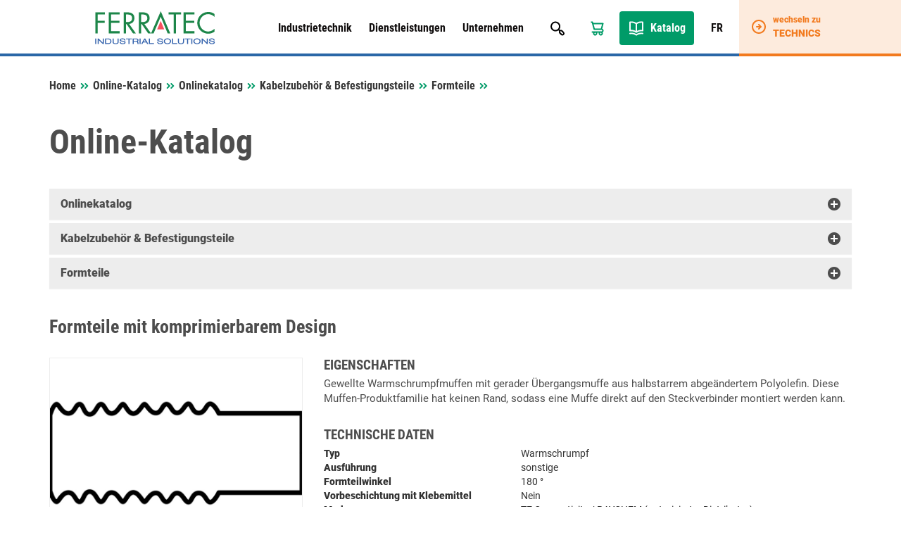

--- FILE ---
content_type: text/html; charset=UTF-8
request_url: https://www.ferratec-industrial-solutions.ch/de/online-katalog/kabelzubehoer-befestigungsteile/formteile/web-va5262-formteile-mit-komprimierbarem-design/
body_size: 13439
content:

<!doctype html>
<html lang="de-DE">
<head>
    <meta charset="UTF-8">
    <meta name="viewport" content="width=device-width, initial-scale=1, maximum-scale=1, user-scalable=no">
    <meta name='robots' content='index, follow, max-image-preview:large, max-snippet:-1, max-video-preview:-1, notranslate' />
<link rel="alternate" href="https://www.ferratec-industrial-solutions.ch/de/online-katalog/kabelzubehoer-befestigungsteile/formteile/web-va5262-formteile-mit-komprimierbarem-design/" hreflang="de" />
<link rel="alternate" href="https://www.ferratec-industrial-solutions.ch/fr/catalogue-en-ligne/attaches-et-accessoires-pour-cc3a2bles/formteile/web-va5262-formteile-mit-komprimierbarem-design/" hreflang="fr" />

	
	<link media="all" href="https://www.ferratec-industrial-solutions.ch/wp-content/cache/autoptimize/4/css/autoptimize_76a514b231cc1081978deb4f053effc9.css" rel="stylesheet"><link media="print" href="https://www.ferratec-industrial-solutions.ch/wp-content/cache/autoptimize/4/css/autoptimize_ef7246c133e2f4ccc2f183d09e490241.css" rel="stylesheet"><title>Formteile mit komprimierbarem Design - Online-Katalog - Ferratec Industrial Solutions</title>
	<link rel="canonical" href="https://www.ferratec-industrial-solutions.ch/de/online-katalog/kabelzubehoer-befestigungsteile/formteile/web-va5262-formteile-mit-komprimierbarem-design/" />
	<meta property="og:locale" content="de_DE" />
	<meta property="og:locale:alternate" content="fr_FR" />
	<meta property="og:type" content="article" />
	<meta property="og:title" content="Online-Katalog - Ferratec Industrial Solutions" />
	<meta property="og:url" content="https://www.ferratec-industrial-solutions.ch/de/online-katalog/" />
	<meta property="og:site_name" content="Ferratec Industrial Solutions" />
	<meta name="twitter:card" content="summary_large_image" />
	<script type="application/ld+json" class="yoast-schema-graph">{"@context":"https://schema.org","@graph":[{"@type":"WebPage","@id":"https://www.ferratec-industrial-solutions.ch/de/online-katalog/","url":"https://www.ferratec-industrial-solutions.ch/de/online-katalog/","name":"Online-Katalog - Ferratec Industrial Solutions","isPartOf":{"@id":"https://www.ferratec-industrial-solutions.ch/de/#website"},"datePublished":"2016-07-13T09:33:39+00:00","breadcrumb":{"@id":"https://www.ferratec-industrial-solutions.ch/de/online-katalog/#breadcrumb"},"inLanguage":"de","potentialAction":[{"@type":"ReadAction","target":["https://www.ferratec-industrial-solutions.ch/de/online-katalog/"]}]},{"@type":"BreadcrumbList","@id":"https://www.ferratec-industrial-solutions.ch/de/online-katalog/#breadcrumb","itemListElement":[{"@type":"ListItem","position":1,"name":"Startseite","item":"https://www.ferratec-industrial-solutions.ch/de/"},{"@type":"ListItem","position":2,"name":"Online-Katalog"}]},{"@type":"WebSite","@id":"https://www.ferratec-industrial-solutions.ch/de/#website","url":"https://www.ferratec-industrial-solutions.ch/de/","name":"Ferratec Industrial Solutions","description":"","publisher":{"@id":"https://www.ferratec-industrial-solutions.ch/de/#organization"},"potentialAction":[{"@type":"SearchAction","target":{"@type":"EntryPoint","urlTemplate":"https://www.ferratec-industrial-solutions.ch/de/?s={search_term_string}"},"query-input":{"@type":"PropertyValueSpecification","valueRequired":true,"valueName":"search_term_string"}}],"inLanguage":"de"},{"@type":"Organization","@id":"https://www.ferratec-industrial-solutions.ch/de/#organization","name":"Ferratec Industrial Solutions AG","url":"https://www.ferratec-industrial-solutions.ch/de/","logo":{"@type":"ImageObject","inLanguage":"de","@id":"https://www.ferratec-industrial-solutions.ch/de/#/schema/logo/image/","url":"https://ind.wordpress.ferratec.ch/wp-content/uploads/sites/4/2022/03/ferratec-industrial-solutions.jpg","contentUrl":"https://ind.wordpress.ferratec.ch/wp-content/uploads/sites/4/2022/03/ferratec-industrial-solutions.jpg","width":512,"height":512,"caption":"Ferratec Industrial Solutions AG"},"image":{"@id":"https://www.ferratec-industrial-solutions.ch/de/#/schema/logo/image/"}}]}</script>
	


<link rel="alternate" title="oEmbed (JSON)" type="application/json+oembed" href="https://www.ferratec-industrial-solutions.ch/wp-json/oembed/1.0/embed?url=https%3A%2F%2Fwww.ferratec-industrial-solutions.ch%2Fde%2Fonline-katalog%2F&#038;lang=de" />
<link rel="alternate" title="oEmbed (XML)" type="text/xml+oembed" href="https://www.ferratec-industrial-solutions.ch/wp-json/oembed/1.0/embed?url=https%3A%2F%2Fwww.ferratec-industrial-solutions.ch%2Fde%2Fonline-katalog%2F&#038;format=xml&#038;lang=de" />



















<script type="text/javascript" src="https://www.ferratec-industrial-solutions.ch/wp-includes/js/jquery/jquery.min.js?ver=1a7bdedf0beb1079189db56f1ef328a4" id="jquery-core-js"></script>




<script type="text/javascript" src="https://www.ferratec-industrial-solutions.ch/wp-content/cache/autoptimize/4/js/autoptimize_single_6bee1363f4777de1354fd1a27b9b3a7b.js?ver=6483dbfc0cb10ecf834a02e3a8c57c3d" id="ferratec-catalog-js-js"></script>


<script></script><link rel="https://api.w.org/" href="https://www.ferratec-industrial-solutions.ch/wp-json/" /><link rel="alternate" title="JSON" type="application/json" href="https://www.ferratec-industrial-solutions.ch/wp-json/wp/v2/pages/348" /><link rel="EditURI" type="application/rsd+xml" title="RSD" href="https://www.ferratec-industrial-solutions.ch/xmlrpc.php?rsd" />

<link rel='shortlink' href='https://www.ferratec-industrial-solutions.ch/?p=348' />
<link rel="icon" href="https://www.ferratec-industrial-solutions.ch/wp-content/uploads/sites/4/2021/12/cropped-cropped-faviconbase_512px-10-32x32.png" sizes="32x32" />
<link rel="icon" href="https://www.ferratec-industrial-solutions.ch/wp-content/uploads/sites/4/2021/12/cropped-cropped-faviconbase_512px-10-192x192.png" sizes="192x192" />
<link rel="apple-touch-icon" href="https://www.ferratec-industrial-solutions.ch/wp-content/uploads/sites/4/2021/12/cropped-cropped-faviconbase_512px-10-180x180.png" />
<meta name="msapplication-TileImage" content="https://www.ferratec-industrial-solutions.ch/wp-content/uploads/sites/4/2021/12/cropped-cropped-faviconbase_512px-10-270x270.png" />
<noscript><style> .wpb_animate_when_almost_visible { opacity: 1; }</style></noscript></head>
<body data-rsssl=1 class="wp-singular page-template page-template-page-online-catalog page-template-page-online-catalog-php page page-id-348 wp-theme-theme-base wp-child-theme-theme-industrial-solutions blue wpb-js-composer js-comp-ver-8.7.2 vc_responsive">
    <header>
        <div class="container">
            <div class="row">
                <div class="col-sm-12">
                    <div class="header-row">
                        <div class="logo-container">
                       	    <a href="/">
                                <img class="img-responsive logo" src="https://www.ferratec-industrial-solutions.ch/wp-content/themes/theme-industrial-solutions/resources/img/logo.svg" />
                            </a>
                        </div>
                        
                        <div class="navigation-container">
                            <div class="primary-navigation-container">
                                <ul id="menu-hauptnavigation-deutsch" class="primary-navigation"><li id="menu-item-25276" class="menu-item menu-item-type-post_type menu-item-object-page menu-item-has-children menu-item-25276"><a href="https://www.ferratec-industrial-solutions.ch/de/industrietechnik/">Industrietechnik</a>
<ul class="sub-menu">
	<li id="menu-item-25277" class="menu-item menu-item-type-post_type menu-item-object-page menu-item-25277"><a href="https://www.ferratec-industrial-solutions.ch/de/industrietechnik/aktuelles/">Aktuelles</a></li>
	<li id="menu-item-25465" class="menu-item menu-item-type-post_type menu-item-object-page menu-item-25465"><a href="https://www.ferratec-industrial-solutions.ch/de/industrietechnik/vertretungen/">Vertretungen</a></li>
	<li id="menu-item-25302" class="menu-item menu-item-type-post_type menu-item-object-page menu-item-25302"><a href="https://www.ferratec-industrial-solutions.ch/de/industrietechnik/produkte/">Produkte</a></li>
	<li id="menu-item-25303" class="menu-item menu-item-type-post_type menu-item-object-page menu-item-25303"><a href="https://www.ferratec-industrial-solutions.ch/de/industrietechnik/addedvalue/">Added Value</a></li>
	<li id="menu-item-25278" class="menu-item menu-item-type-post_type menu-item-object-page menu-item-25278"><a href="https://www.ferratec-industrial-solutions.ch/de/industrietechnik/branchen/">Branchen</a></li>
	<li id="menu-item-25279" class="menu-item menu-item-type-post_type menu-item-object-page menu-item-25279"><a href="https://www.ferratec-industrial-solutions.ch/de/industrietechnik/downloads/">Downloads</a></li>
</ul>
</li>
<li id="menu-item-25289" class="menu-item menu-item-type-post_type menu-item-object-page menu-item-has-children menu-item-25289"><a href="https://www.ferratec-industrial-solutions.ch/de/dienstleistungen/">Dienstleistungen</a>
<ul class="sub-menu">
	<li id="menu-item-25295" class="menu-item menu-item-type-post_type menu-item-object-page menu-item-25295"><a href="https://www.ferratec-industrial-solutions.ch/de/dienstleistungen/schrumpfschlauch-schneiden-beschriften/">Schrumpfschlauch schneiden / beschriften</a></li>
	<li id="menu-item-25291" class="menu-item menu-item-type-post_type menu-item-object-page menu-item-25291"><a href="https://www.ferratec-industrial-solutions.ch/de/dienstleistungen/design-in/">Design in</a></li>
	<li id="menu-item-25293" class="menu-item menu-item-type-post_type menu-item-object-page menu-item-25293"><a href="https://www.ferratec-industrial-solutions.ch/de/dienstleistungen/kabelkonfektion/">Kabelkonfektion</a></li>
	<li id="menu-item-25298" class="menu-item menu-item-type-post_type menu-item-object-page menu-item-25298"><a href="https://www.ferratec-industrial-solutions.ch/de/dienstleistungen/technische-beratung/">Technische Beratung</a></li>
	<li id="menu-item-25292" class="menu-item menu-item-type-post_type menu-item-object-page menu-item-25292"><a href="https://www.ferratec-industrial-solutions.ch/de/dienstleistungen/e-invoicing/">E-Invoicing</a></li>
	<li id="menu-item-26635" class="menu-item menu-item-type-custom menu-item-object-custom menu-item-26635"><a href="https://ferratec-digital-solutions.ch/">Industrie 4.0</a></li>
</ul>
</li>
<li id="menu-item-25280" class="menu-item menu-item-type-post_type menu-item-object-page menu-item-has-children menu-item-25280"><a href="https://www.ferratec-industrial-solutions.ch/de/unternehmen/">Unternehmen</a>
<ul class="sub-menu">
	<li id="menu-item-25284" class="menu-item menu-item-type-post_type menu-item-object-page menu-item-25284"><a href="https://www.ferratec-industrial-solutions.ch/de/unternehmen/ueber-ferratec-ag/">Über uns</a></li>
	<li id="menu-item-25285" class="menu-item menu-item-type-post_type menu-item-object-page menu-item-25285"><a href="https://www.ferratec-industrial-solutions.ch/de/unternehmen/zertifikate/">Zertifikate</a></li>
	<li id="menu-item-25281" class="menu-item menu-item-type-post_type menu-item-object-page menu-item-25281"><a href="https://www.ferratec-industrial-solutions.ch/de/unternehmen/management_verkauf/">Team</a></li>
	<li id="menu-item-25288" class="menu-item menu-item-type-post_type menu-item-object-page menu-item-25288"><a href="https://www.ferratec-industrial-solutions.ch/de/unternehmen/anfahrt/">Anfahrt</a></li>
	<li id="menu-item-25332" class="menu-item menu-item-type-post_type menu-item-object-page menu-item-25332"><a href="https://www.ferratec-industrial-solutions.ch/de/unternehmen/kontakt/">Kontakt</a></li>
	<li id="menu-item-25282" class="menu-item menu-item-type-post_type menu-item-object-page menu-item-25282"><a href="https://www.ferratec-industrial-solutions.ch/de/unternehmen/offene-stellen/">Offene Stellen</a></li>
	<li id="menu-item-25471" class="menu-item menu-item-type-post_type menu-item-object-page menu-item-25471"><a href="https://www.ferratec-industrial-solutions.ch/de/unternehmen/agb/">AGB</a></li>
	<li id="menu-item-25283" class="menu-item menu-item-type-post_type menu-item-object-page menu-item-25283"><a href="https://www.ferratec-industrial-solutions.ch/de/unternehmen/easttec/">Tochtergesellschaft EASTtec</a></li>
</ul>
</li>
</ul>                            
                                <div class="search-box-container">
                                    <div id="pmx_search_form_6976d141d2ab6" class="search-container">
        <form action="https://www.ferratec-industrial-solutions.ch/de/suchen/default/" method="get">
        <input type="text" name="q" value="" autocomplete="off" class="search-query-field" placeholder="Suchen nach ..." />
        <input type="submit" name="search" class="search-button" value="Suchen" />
    </form>
    <div class="search-autosuggest-container">
        <ul class="search-autosuggest-box">
        </ul>
    </div>
</div>

<script type="text/javascript">
    var pmx_search_form_6976d141d2ab6 = null;
    jQuery(document).ready(function () {
        pmx_search_form_6976d141d2ab6 = new PmxSearch(
            jQuery('#pmx_search_form_6976d141d2ab6 form'), 
            jQuery('#pmx_search_form_6976d141d2ab6 .search-query-field'), 
            jQuery('#pmx_search_form_6976d141d2ab6 .search-autosuggest-box'),
			2        );
        pmx_search_form_6976d141d2ab6.initialize();
    });
</script>                                </div>
                            </div>
                            
                            <ul class="meta-navigation">
                                <li class="search-button">
                                    <a href="javascript:void(0);"></a>
                                </li>
                                                                    <li class="cart-button">
                                        <a href="https://www.ferratec-industrial-solutions.ch/de/anfragekorb/"></a>
                                    </li>
                                                                <li class="catalog-button">
                                    <a href="/de/online-katalog/">
                                        Katalog                                    </a>
                                </li>
                                                                                                        <li class="language-switcher-button">
                                        <a href="https://www.ferratec-industrial-solutions.ch/fr/catalogue-en-ligne/attaches-et-accessoires-pour-cc3a2bles/formteile/web-va5262-formteile-mit-komprimierbarem-design/">
                                            FR                                        </a>
                                    </li>
                                                            </ul>
                            
                            <ul class="responsive-navigation">
                                <li class="responsive-navigation-button">
                                    <a href="javascript:void(0);"></a>
                                </li>
                            </ul>
                        </div>
                    </div>
                </div>
            </div>
        </div>
        <div class="desktop-company-switcher">
            <a href="https://www.ferratec-technics.ch/de/">
                <div class="dcs-container">
                    <div class="dcs-icon"></div>
                    <div class="dcs-text">
                        <div class="dcs-switch-to">wechseln zu</div>
                        <div class="dcs-title">Technics</div>
                    </div>
                </div>
            </a>
        </div>
    </header><article>
    <div class="container">   
        <div class="row">
            <div class="col-sm-12">
                <div class="breadcrumbs" xmlns:v="http://rdf.data-vocabulary.org/#">
                    <span class="breadcrumbs-title">Sie befinden sich hier:</span>
                    <nav class="pmx-breadcrumb"><ol><li class="pmx-breadcrumb-page "><a href="https://www.ferratec-industrial-solutions.ch/de/">Home</a></li><li class="pmx-breadcrumb-delimiter"></li><li class="pmx-breadcrumb-page "><a href="https://www.ferratec-industrial-solutions.ch/de/online-katalog/">Online-Katalog</a></li><li class="pmx-breadcrumb-delimiter"></li><li class="pmx-breadcrumb-page "><a href="https://www.ferratec-industrial-solutions.ch/de/online-katalog//">Onlinekatalog</a></li><li class="pmx-breadcrumb-delimiter"></li><li class="pmx-breadcrumb-page "><a href="https://www.ferratec-industrial-solutions.ch/de/online-katalog/kabelzubehoer-befestigungsteile/">Kabelzubehör & Befestigungsteile</a></li><li class="pmx-breadcrumb-delimiter"></li><li class="pmx-breadcrumb-page "><a href="https://www.ferratec-industrial-solutions.ch/de/online-katalog/kabelzubehoer-befestigungsteile/formteile/">Formteile</a></li><li class="pmx-breadcrumb-delimiter"></li><li class="pmx-breadcrumb-page pmx-breadcrumb-page-active"><span>Formteile mit komprimierbarem Design</span></li></ol></nav>                </div>
            </div>
        </div>     
        <div class="row">
            <div class="article-container">
                <div class="col-xs-12 col-sm-12 content-container">
                    <div class="content">
                        <h1>Online-Katalog</h1>
                        <div class="content-catalog">
                                <article>
        <div class="row">
            <div class="col-sm-12">
                <div class="panel-group" id="product-tree" role="tablist" aria-multiselectable="true">
                                                                                            <div class="panel panel-default selected">
                            <div class="panel-heading" role="tab" id="node-ROOT-header">
                                <h4 class="panel-title">
                                    <a role="button" class="collapse-arrow collapsed" data-toggle="collapse" data-parent="#accordion" href="https://www.ferratec-industrial-solutions.ch/de/online-katalog//" data-href="#node-ROOT" aria-expanded="true" aria-controls="collapseOne">
                                        Onlinekatalog                                    </a>
                                </h4>
                            </div>
                            <div id="node-ROOT" class="panel-collapse collapse " role="tabpanel" aria-labelledby="headingOne">
                                <div class="panel-body catalog-node">
                                                                                                                    <div class="product-overview">
                                            <a href="https://www.ferratec-industrial-solutions.ch/de/online-katalog/litzen-kabel/" class="catalog-node-link">
                                                <div class="product-image">
                                                                                                            <img src="https://www.ferratec-industrial-solutions.ch/wp-content/ferratec/cache/images/4/img-1655429404-a859791cb9ea9c9707d2806a7dcf3807.jpg" class="img-responsive" />
                                                                                                    </div>
                                                <span>Litzen & Kabel</span>
                                            </a>
                                        </div>
                                                                                                                    <div class="product-overview">
                                            <a href="https://www.ferratec-industrial-solutions.ch/de/online-katalog/kabelzubehoer-befestigungsteile/" class="catalog-node-link">
                                                <div class="product-image">
                                                                                                            <img src="https://www.ferratec-industrial-solutions.ch/wp-content/ferratec/cache/images/4/img-1643366853-29d6bbcf75b785e3014d3874e64587a8.jpg" class="img-responsive" />
                                                                                                    </div>
                                                <span>Kabelzubehör & Befestigungsteile</span>
                                            </a>
                                        </div>
                                                                                                                    <div class="product-overview">
                                            <a href="https://www.ferratec-industrial-solutions.ch/de/online-katalog/industrie-werkzeuge/" class="catalog-node-link">
                                                <div class="product-image">
                                                                                                            <img src="https://www.ferratec-industrial-solutions.ch/wp-content/ferratec/cache/images/4/img-1643366857-e6b652c184e8a048ce9b88a0f2e5c05c.jpg" class="img-responsive" />
                                                                                                    </div>
                                                <span>Industrie Werkzeuge</span>
                                            </a>
                                        </div>
                                                                                                                    <div class="product-overview">
                                            <a href="https://www.ferratec-industrial-solutions.ch/de/online-katalog/magnettechnik/" class="catalog-node-link">
                                                <div class="product-image">
                                                                                                            <img src="https://www.ferratec-industrial-solutions.ch/wp-content/ferratec/cache/images/4/img-1643366891-12c267ba96e3c46c7af0f0bdae7c4d70.jpg" class="img-responsive" />
                                                                                                    </div>
                                                <span>Magnettechnik</span>
                                            </a>
                                        </div>
                                                                                                                    <div class="product-overview">
                                            <a href="https://www.ferratec-industrial-solutions.ch/de/online-katalog/fluidtechnik-pneumatik/" class="catalog-node-link">
                                                <div class="product-image">
                                                                                                            <img src="https://www.ferratec-industrial-solutions.ch/wp-content/ferratec/cache/images/4/img-1643366885-f68c7d2eafb1917c3f62b7a3a541afb0.jpg" class="img-responsive" />
                                                                                                    </div>
                                                <span>Fluidtechnik - Pneumatik</span>
                                            </a>
                                        </div>
                                                                                                                    <div class="product-overview">
                                            <a href="https://www.ferratec-industrial-solutions.ch/de/online-katalog/industriebremsen/" class="catalog-node-link">
                                                <div class="product-image">
                                                                                                            <img src="https://www.ferratec-industrial-solutions.ch/wp-content/ferratec/cache/images/4/img-1643366902-21d0275ff7f051bc60f27b00b3f555b5.jpg" class="img-responsive" />
                                                                                                    </div>
                                                <span>Industriebremsen</span>
                                            </a>
                                        </div>
                                                                                                                                                            <div class="product-overview">
                                            <a href="https://www.ferratec-industrial-solutions.ch/de/online-katalog/verbindungstechnik/" class="catalog-node-link">
                                                <div class="product-image">
                                                                                                            <img src="https://www.ferratec-industrial-solutions.ch/wp-content/ferratec/cache/images/4/img-1643366862-6ebc7f4b08ceb11ca49757d96ac21265.jpg" class="img-responsive" />
                                                                                                    </div>
                                                <span>Verbindungstechnik</span>
                                            </a>
                                        </div>
                                                                                                                    <div class="product-overview">
                                            <a href="https://www.ferratec-industrial-solutions.ch/de/online-katalog/print-steckverbinder/" class="catalog-node-link">
                                                <div class="product-image">
                                                                                                            <img src="https://www.ferratec-industrial-solutions.ch/wp-content/ferratec/cache/images/4/img-1643366881-a5b176101019b483663ec54989b97396.jpg" class="img-responsive" />
                                                                                                    </div>
                                                <span>Print-Steckverbinder</span>
                                            </a>
                                        </div>
                                                                                                                    <div class="product-overview">
                                            <a href="https://www.ferratec-industrial-solutions.ch/de/online-katalog/printtransformatoren/" class="catalog-node-link">
                                                <div class="product-image">
                                                                                                            <img src="https://www.ferratec-industrial-solutions.ch/wp-content/ferratec/cache/images/4/img-1643366882-09d000290247ca93d52958f17cdd803c.jpg" class="img-responsive" />
                                                                                                    </div>
                                                <span>Printtransformatoren</span>
                                            </a>
                                        </div>
                                                                                                                    <div class="product-overview">
                                            <a href="https://www.ferratec-industrial-solutions.ch/de/online-katalog/geraetestecker-und-netzfilter/" class="catalog-node-link">
                                                <div class="product-image">
                                                                                                            <img src="https://www.ferratec-industrial-solutions.ch/wp-content/ferratec/cache/images/4/img-1643366869-c6b94a26286ccac0e0e563719bb3636b.jpg" class="img-responsive" />
                                                                                                    </div>
                                                <span>Gerätestecker und Netzfilter</span>
                                            </a>
                                        </div>
                                                                                                                                                            <div class="product-overview">
                                            <a href="https://www.ferratec-industrial-solutions.ch/de/online-katalog/tellerfedern-und-spannscheiben/" class="catalog-node-link">
                                                <div class="product-image">
                                                                                                            <img src="https://www.ferratec-industrial-solutions.ch/wp-content/ferratec/cache/images/4/img-1663983008-b3d438e0d481cd4b8441059772c97581.jpg" class="img-responsive" />
                                                                                                    </div>
                                                <span>Tellerfedern und Spannscheiben</span>
                                            </a>
                                        </div>
                                                                                                                    <div class="product-overview">
                                            <a href="https://www.ferratec-industrial-solutions.ch/de/online-katalog/lead-frames/" class="catalog-node-link">
                                                <div class="product-image">
                                                                                                            <img src="https://www.ferratec-industrial-solutions.ch/wp-content/ferratec/cache/images/4/img-1723685405-0ba52f663e53af97e5511cfe45bf1984.jpg" class="img-responsive" />
                                                                                                    </div>
                                                <span>Lead Frames</span>
                                            </a>
                                        </div>
                                                                                                                    <div class="product-overview">
                                            <a href="https://www.ferratec-industrial-solutions.ch/de/online-katalog/web-va5281-sale/" class="catalog-node-link">
                                                <div class="product-image">
                                                                                                            <img src="https://www.ferratec-industrial-solutions.ch/wp-content/ferratec/cache/images/4/img-1643366887-9d457e422cbd400ce0d8db8d77d8d371.jpg" class="img-responsive" />
                                                                                                    </div>
                                                <span>% SALE %</span>
                                            </a>
                                        </div>
                                                                                                                
                                                                        
                                                                    </div>
                            </div>
                        </div>
                                                                                            <div class="panel panel-default selected">
                            <div class="panel-heading" role="tab" id="node-fba24892-8896-11ea-5793-9e480eae335d-header">
                                <h4 class="panel-title">
                                    <a role="button" class="collapse-arrow collapsed" data-toggle="collapse" data-parent="#accordion" href="https://www.ferratec-industrial-solutions.ch/de/online-katalog/kabelzubehoer-befestigungsteile/" data-href="#node-fba24892-8896-11ea-5793-9e480eae335d" aria-expanded="true" aria-controls="collapseOne">
                                        Kabelzubehör & Befestigungsteile                                    </a>
                                </h4>
                            </div>
                            <div id="node-fba24892-8896-11ea-5793-9e480eae335d" class="panel-collapse collapse " role="tabpanel" aria-labelledby="headingOne">
                                <div class="panel-body catalog-node">
                                                                                                                    <div class="product-overview">
                                            <a href="https://www.ferratec-industrial-solutions.ch/de/online-katalog/kabelzubehoer-befestigungsteile/schrumpfschlaeuche/" class="catalog-node-link">
                                                <div class="product-image">
                                                                                                            <img src="https://www.ferratec-industrial-solutions.ch/wp-content/ferratec/cache/images/4/img-1643366853-29d6bbcf75b785e3014d3874e64587a8.jpg" class="img-responsive" />
                                                                                                    </div>
                                                <span>Schrumpfschläuche</span>
                                            </a>
                                        </div>
                                                                                                                    <div class="product-overview">
                                            <a href="https://www.ferratec-industrial-solutions.ch/de/online-katalog/kabelzubehoer-befestigungsteile/identifikationsmaterial/" class="catalog-node-link">
                                                <div class="product-image">
                                                                                                            <img src="https://www.ferratec-industrial-solutions.ch/wp-content/ferratec/cache/images/4/img-1643366888-d52d129249593d076d692ebe391aeece.jpg" class="img-responsive" />
                                                                                                    </div>
                                                <span>Identifikationsmaterial</span>
                                            </a>
                                        </div>
                                                                                                                    <div class="product-overview">
                                            <a href="https://www.ferratec-industrial-solutions.ch/de/online-katalog/kabelzubehoer-befestigungsteile/formteile/" class="catalog-node-link">
                                                <div class="product-image">
                                                                                                            <img src="https://www.ferratec-industrial-solutions.ch/wp-content/ferratec/cache/images/4/img-1668565804-717a268ab7479bed6c7a2cb5eda97673.jpg" class="img-responsive" />
                                                                                                    </div>
                                                <span>Formteile</span>
                                            </a>
                                        </div>
                                                                                                                    <div class="product-overview">
                                            <a href="https://www.ferratec-industrial-solutions.ch/de/online-katalog/kabelzubehoer-befestigungsteile/verbindungstechnik/" class="catalog-node-link">
                                                <div class="product-image">
                                                                                                            <img src="https://www.ferratec-industrial-solutions.ch/wp-content/ferratec/source/default_images/no_image.jpg" class="img-responsive" />
                                                                                                    </div>
                                                <span>Verbindungstechnik</span>
                                            </a>
                                        </div>
                                                                                                                                                            <div class="product-overview">
                                            <a href="https://www.ferratec-industrial-solutions.ch/de/online-katalog/kabelzubehoer-befestigungsteile/kabelschutzrohrabdichtungen-mauerdurchfuehrungen/" class="catalog-node-link">
                                                <div class="product-image">
                                                                                                            <img src="https://www.ferratec-industrial-solutions.ch/wp-content/ferratec/cache/images/4/img-1643366875-3ae2f7106c7f09896a433ad3d75e126a.jpg" class="img-responsive" />
                                                                                                    </div>
                                                <span>Kabelschutzrohrabdichtungen & Mauerdurchführungen</span>
                                            </a>
                                        </div>
                                                                                                                    <div class="product-overview">
                                            <a href="https://www.ferratec-industrial-solutions.ch/de/online-katalog/kabelzubehoer-befestigungsteile/verbindungen-fuer-die-energietechnik/" class="catalog-node-link">
                                                <div class="product-image">
                                                                                                            <img src="https://www.ferratec-industrial-solutions.ch/wp-content/ferratec/cache/images/4/img-1643366881-48f7004a38076c6ff68dc8e982ee60c6.jpg" class="img-responsive" />
                                                                                                    </div>
                                                <span>Verbindungen für die Energietechnik</span>
                                            </a>
                                        </div>
                                                                                                                    <div class="product-overview">
                                            <a href="https://www.ferratec-industrial-solutions.ch/de/online-katalog/kabelzubehoer-befestigungsteile/web-va0602-ssrk-kabelreparaturband/" class="catalog-node-link">
                                                <div class="product-image">
                                                                                                            <img src="https://www.ferratec-industrial-solutions.ch/wp-content/ferratec/cache/images/4/img-1643366892-6b9b2fab882369e7f7f64993584eb0b8.jpg" class="img-responsive" />
                                                                                                    </div>
                                                <span>SSRK Kabelreparaturband</span>
                                            </a>
                                        </div>
                                                                                                                                                        
                                                                        
                                                                    </div>
                            </div>
                        </div>
                                                                                            <div class="panel panel-default selected">
                            <div class="panel-heading" role="tab" id="node-4bc5e132-4202-11ec-848e-f469d6a3fb38-header">
                                <h4 class="panel-title">
                                    <a role="button" class="collapse-arrow collapsed" data-toggle="collapse" data-parent="#accordion" href="https://www.ferratec-industrial-solutions.ch/de/online-katalog/kabelzubehoer-befestigungsteile/formteile/" data-href="#node-4bc5e132-4202-11ec-848e-f469d6a3fb38" aria-expanded="true" aria-controls="collapseOne">
                                        Formteile                                    </a>
                                </h4>
                            </div>
                            <div id="node-4bc5e132-4202-11ec-848e-f469d6a3fb38" class="panel-collapse collapse " role="tabpanel" aria-labelledby="headingOne">
                                <div class="panel-body catalog-node">
                                                                                                                    <div class="product-overview">
                                            <a href="https://www.ferratec-industrial-solutions.ch/de/online-katalog/kabelzubehoer-befestigungsteile/formteile/web-va5254-formringe/" class="catalog-node-link">
                                                <div class="product-image">
                                                                                                            <img src="https://www.ferratec-industrial-solutions.ch/wp-content/ferratec/cache/images/4/img-1668565803-2f375fc837bd55477529337d63c64f30.jpg" class="img-responsive" />
                                                                                                    </div>
                                                <span>Formringe</span>
                                            </a>
                                        </div>
                                                                                                                    <div class="product-overview">
                                            <a href="https://www.ferratec-industrial-solutions.ch/de/online-katalog/kabelzubehoer-befestigungsteile/formteile/formteile-fuer-runde-steckergehaeuse-mit-lippe/" class="catalog-node-link">
                                                <div class="product-image">
                                                                                                            <img src="https://www.ferratec-industrial-solutions.ch/wp-content/ferratec/cache/images/4/img-1668565805-0836520f1c0ae13764649ba1c69fa776.jpg" class="img-responsive" />
                                                                                                    </div>
                                                <span>Formteile für runde Steckergehäuse mit Lippe</span>
                                            </a>
                                        </div>
                                                                                                                    <div class="product-overview">
                                            <a href="https://www.ferratec-industrial-solutions.ch/de/online-katalog/kabelzubehoer-befestigungsteile/formteile/formteile-fuer-runde-steckergehaeuse-ohne-lippe/" class="catalog-node-link">
                                                <div class="product-image">
                                                                                                            <img src="https://www.ferratec-industrial-solutions.ch/wp-content/ferratec/cache/images/4/img-1673577004-af90e94a3c406e89f418a79758dc1b05.jpg" class="img-responsive" />
                                                                                                    </div>
                                                <span>Formteile für runde Steckergehäuse ohne Lippe</span>
                                            </a>
                                        </div>
                                                                                                                    <div class="product-overview">
                                            <a href="https://www.ferratec-industrial-solutions.ch/de/online-katalog/kabelzubehoer-befestigungsteile/formteile/web-va5261-formteile-mit-emi-und-rfi-schutz/" class="catalog-node-link">
                                                <div class="product-image">
                                                                                                            <img src="https://www.ferratec-industrial-solutions.ch/wp-content/ferratec/cache/images/4/img-1687866404-6fb80f77ea22110f1a66aab232093143.jpg" class="img-responsive" />
                                                                                                    </div>
                                                <span>Formteile mit EMI- und RFI-Schutz</span>
                                            </a>
                                        </div>
                                                                                                                    <div class="product-overview">
                                            <a href="https://www.ferratec-industrial-solutions.ch/de/online-katalog/kabelzubehoer-befestigungsteile/formteile/web-va5262-formteile-mit-komprimierbarem-design/" class="catalog-node-link">
                                                <div class="product-image">
                                                                                                            <img src="https://www.ferratec-industrial-solutions.ch/wp-content/ferratec/cache/images/4/img-1673577005-aac91471d5161742da8823779a911494.jpg" class="img-responsive" />
                                                                                                    </div>
                                                <span>Formteile mit komprimierbarem Design</span>
                                            </a>
                                        </div>
                                                                                                                    <div class="product-overview">
                                            <a href="https://www.ferratec-industrial-solutions.ch/de/online-katalog/kabelzubehoer-befestigungsteile/formteile/web-va5263-formteile-fuer-d-sub/" class="catalog-node-link">
                                                <div class="product-image">
                                                                                                            <img src="https://www.ferratec-industrial-solutions.ch/wp-content/ferratec/cache/images/4/img-1687866403-0335babe966e6e9d9cca08832b954d80.jpg" class="img-responsive" />
                                                                                                    </div>
                                                <span>Formteile für D-Sub</span>
                                            </a>
                                        </div>
                                                                                                                    <div class="product-overview">
                                            <a href="https://www.ferratec-industrial-solutions.ch/de/online-katalog/kabelzubehoer-befestigungsteile/formteile/web-va5264-gehaeusedurchfuehrungen/" class="catalog-node-link">
                                                <div class="product-image">
                                                                                                            <img src="https://www.ferratec-industrial-solutions.ch/wp-content/ferratec/cache/images/4/img-1687866403-df7e009c941852385dc4257c7e415e8c.jpg" class="img-responsive" />
                                                                                                    </div>
                                                <span>Gehäusedurchführungen</span>
                                            </a>
                                        </div>
                                                                                                                    <div class="product-overview">
                                            <a href="https://www.ferratec-industrial-solutions.ch/de/online-katalog/kabelzubehoer-befestigungsteile/formteile/web-va5265-isolier-und-reparaturhuelsen/" class="catalog-node-link">
                                                <div class="product-image">
                                                                                                            <img src="https://www.ferratec-industrial-solutions.ch/wp-content/ferratec/cache/images/4/img-1668565803-88cfd6823d7a225dcd99c9da28aa8fc1.jpg" class="img-responsive" />
                                                                                                    </div>
                                                <span>Isolier- und Reparaturhülsen</span>
                                            </a>
                                        </div>
                                                                                                                    <div class="product-overview">
                                            <a href="https://www.ferratec-industrial-solutions.ch/de/online-katalog/kabelzubehoer-befestigungsteile/formteile/formteile-mit-abzweigung/" class="catalog-node-link">
                                                <div class="product-image">
                                                                                                            <img src="https://www.ferratec-industrial-solutions.ch/wp-content/ferratec/cache/images/4/img-1687866402-2f609ee4ccd3ebfd979fce871413df97.jpg" class="img-responsive" />
                                                                                                    </div>
                                                <span>Formteile mit Abzweigung</span>
                                            </a>
                                        </div>
                                                                        
                                                                        
                                                                    </div>
                            </div>
                        </div>
                                                            </div>
            </div>
        </div>
    </article>

<div class="product-detail">
    <div class="row">
        <div class="col-sm-12">
            <h2>
                Formteile mit komprimierbarem Design            </h2>
        </div>
    </div>
    <div class="row">
        <div class="col-sm-4">
            <div class="row product-images-container">
                                                        <div class="col-sm-12">
                        <div class="product-image-big">
                            <img src="https://www.ferratec-industrial-solutions.ch/wp-content/ferratec/cache/images/4/img-1673577005-aac91471d5161742da8823779a911494.jpg" />
                            <div class="product-image-360-turn-icon"></div>
                            <div class="zoom-button"></div>
                        </div>
                    </div>
                    <div class="product-images">
                                                                                <div class="col-xs-4">
                                                                    <img class="product-image active" src="https://www.ferratec-industrial-solutions.ch/wp-content/ferratec/cache/images/4/img-1673577005-aac91471d5161742da8823779a911494.jpg" data-large-src="https://www.ferratec-industrial-solutions.ch/wp-content/ferratec/cache/images/4/img-1673577005-aac91471d5161742da8823779a911494-large.jpg" />
                                                            </div>
                                            </div>
                            </div>
            <div class="row product-links-container">
                            </div>
        </div>
        <div class="col-sm-8">
            <h3>Eigenschaften</h3>
            <p>
                Gewellte Warmschrumpfmuffen mit gerader Übergangsmuffe aus halbstarrem abgeändertem Polyolefin. Diese Muffen-Produktfamilie hat keinen Rand, sodass eine Muffe direkt auf den Steckverbinder montiert werden kann.            </p>
            
                            <h3>Technische Daten</h3>
                                <dl class="dl-horizontal">
                                            <dt>Typ</dt>
                        <dd>
                                                            Warmschrumpf                                                     </dd>
                                            <dt>Ausführung</dt>
                        <dd>
                                                            sonstige                                                     </dd>
                                            <dt>Formteilwinkel</dt>
                        <dd>
                                                            180 °                                                    </dd>
                                            <dt>Vorbeschichtung mit Klebemittel</dt>
                        <dd>
                                                            Nein                                                     </dd>
                                            <dt>Marke</dt>
                        <dd>
                                                            TE Connectivity / RAYCHEM (autorisierter Distributor)                                                     </dd>
                                    </dl>
                    </div>
    </div>
            <div class="row">
            <div class="col-sm-12">
                <ul class="nav nav-tabs" role="tablist">
                                            <li role="presentation" class="active">
                            <a href="#articleTab" aria-controls="articleTab" role="tab" data-toggle="tab">Artikel</a>
                        </li>
                                                                            </ul>
                <div class="tab-content">
                                            <div role="tabpanel" class="tab-pane active" id="articleTab">
                            <form method="POST" class="product-request-form" data-catalog-uuid="4bc5e132-4202-11ec-848e-f469d6a3fb38">
                                <div class="table-responsive">
    <table class="table table-striped table-hover" width="100%">
        <thead>
            <tr>
                                    <th class="product-info-amount">Menge</th>
                                <th width="1%">Art.Nr.</th>
                                    <th width="1%">Bezeichnung</th>
                                                <th class="text-center" width="1%">Lager</th>
                                    <th width="1%">EAN</th>
                                                    <th>Innendurchmesser Finger vor Schrumpf</th>
                                <th width="1%">VE</th>
                <th>Einheit</th>
            </tr>
                    </thead>
        <tbody>
                                                                                                                                            <tr>
                                                            <td width="1%" class="product-amount product-info-amount"><input type="number" min="0" name="amount_d41d8cd98f00b204e9800998ecf8427e%2F202B251-13-0" data-supplier-pid="d41d8cd98f00b204e9800998ecf8427e/202B251-13-0" /></td>
                                                        <td>202B251-13-0</td>
                                                            <td>812019-000</td>
                                                                                    <td class="product-stock text-center">
                                                                    <span class="glyphicon glyphicon-remove" alt="Nicht an Lager"></span>
                                                            </td>
                                                            <td></td>
                                                                                                                                                                <td class="column-0 sortable-column" data-sortable-column-key="0" data-sortable-value="16.7">
                                                                                    16.7 mm                                                                            </td>
                                                                                        <td>
                                                                    1                                                            </td>
                            <td>
                                                                    Stk                                                            </td>
                        </tr>
                                                                                                                            <tr>
                                                            <td width="1%" class="product-amount product-info-amount"><input type="number" min="0" name="amount_d41d8cd98f00b204e9800998ecf8427e%2F202B574-3-0" data-supplier-pid="d41d8cd98f00b204e9800998ecf8427e/202B574-3-0" /></td>
                                                        <td>202B574-3-0</td>
                                                            <td>814757-000</td>
                                                                                    <td class="product-stock text-center">
                                                                    <span class="glyphicon glyphicon-remove" alt="Nicht an Lager"></span>
                                                            </td>
                                                            <td></td>
                                                                                                                                                                <td class="column-0 sortable-column" data-sortable-column-key="0" data-sortable-value="51.6">
                                                                                    51.6 mm                                                                            </td>
                                                                                        <td>
                                                                    5                                                            </td>
                            <td>
                                                                    Stk                                                            </td>
                        </tr>
                                                                                                                            <tr>
                                                            <td width="1%" class="product-amount product-info-amount"><input type="number" min="0" name="amount_d41d8cd98f00b204e9800998ecf8427e%2F202B596-3-0" data-supplier-pid="d41d8cd98f00b204e9800998ecf8427e/202B596-3-0" /></td>
                                                        <td>202B596-3-0</td>
                                                            <td>813007-000</td>
                                                                                    <td class="product-stock text-center">
                                                                    <span class="glyphicon glyphicon-remove" alt="Nicht an Lager"></span>
                                                            </td>
                                                            <td>7611971021425</td>
                                                                                                                                                                <td class="column-0 sortable-column" data-sortable-column-key="0" data-sortable-value="71.6">
                                                                                    71.6 mm                                                                            </td>
                                                                                        <td>
                                                                    1                                                            </td>
                            <td>
                                                                    Stk                                                            </td>
                        </tr>
                                                        </tbody>
    </table>
</div>
<div class="hidden">
    Der &laquo;812019-000&raquo; mit Artikel-Nummer &laquo;202B251-13-0&raquo; und EAN &laquo;&raquo; ist nicht verfügbar.<br>Der &laquo;814757-000&raquo; mit Artikel-Nummer &laquo;202B574-3-0&raquo; und EAN &laquo;&raquo; ist nicht verfügbar.<br>Der &laquo;813007-000&raquo; mit Artikel-Nummer &laquo;202B596-3-0&raquo; und EAN &laquo;7611971021425&raquo; ist nicht verfügbar.</div>
                                <div class="add-to-request-cart-container">
                                    <div class="row">
                                        <div class="col-sm-8">
                                            <div class="info added-to-request-cart-info hidden">
                                                Die ausgewählten Produkte wurden zum Anfragekorb hinzugefügt.                                                <a href="https://www.ferratec-industrial-solutions.ch/de/anfragekorb/">
                                                    Anfragekorb                                                </a>
                                            </div>
                                            
                                            <div class="info please-specify-amount-info hidden">
                                                Bitte geben Sie die gewünschte Menge ein, bevor Sie die Produkte zum Anfragekorb hinzufügen.                                            </div>
                                        </div>
                                        <div class="col-sm-4">
                                            <input type="submit" name="add-to-request-cart" value="Zum Anfragekorb hinzufügen" />
                                        </div>
                                    </div>
                                </div>
                            </form>
                        </div>
                                                                            </div>
            </div>
        </div>
        
    <div class="templates hidden">
        <div class="images-360-toolbar-template">
            <div class="images-360-toolbar">
                <ul>
                    <li><button class="images-360-button state icon-play"></button></li>
                    <li><button class="images-360-button prev icon-prev"></button></li>
                    <li><button class="images-360-button next icon-next"></button></li>
                    <li><button class="images-360-button zoom icon-zoom-in"></button></li>
                    <li><button class="images-360-button fullscreen icon-fullscreen"></button></li>
                </ul>
            </div>
        </div>
    </div>
    
    <div class="row">
        <div class="col-sm-12">
            <div class="hint-text">Änderungen vorbehalten</div>
        </div>
    </div>
    
    <script type="text/javascript">
        var spriteSpin = null;
        jQuery(document).ready(function () {
            if (FerratecRequestCart.isActive) {
                jQuery('.product-image').click(function () {
                    var parent = jQuery(this).parents('.product-images-container');

                    let src =  jQuery(this).attr('src');
                    if (jQuery(this).hasClass('product-image-360')) {
                        src = jQuery(this).find('.product-image-360-background').attr('src');
                        parent.find('.product-image-big').addClass('product-image-360-big');
                    } else {
                        parent.find('.product-image-big').removeClass('product-image-360-big');
                    }
                    
                    parent.find('.product-image-big img').attr('src', src);
                    parent.find('.product-image.active').removeClass('active');
                    jQuery(this).addClass('active');
                });

                jQuery('.product-image-big').click(function () {
                    var parent = jQuery(this).parents('.product-images-container');
                    
                    var largeUrl = parent.find('.product-image.active').data('large-src');
                    
                    var blocker = ferratecShowBlocker();
                    var loaderContainer = ferratecShowLoader(blocker);

                    if (jQuery('.product-image-big').hasClass('product-image-360-big')) {
                        let modalWindow = ferratecShowModal(blocker, false, '<div class="spritespin" id="spritespin"></div>', true, false);
                        modalWindow.addClass('modal-no-padding');
                        
                        spriteSpin = SpriteSpin.create({
                            target: '#spritespin',
                            source: JSON.parse(decodeURIComponent(jQuery('.product-image.active').data('source'))),

                            width: 600,
                            height: 600,
                            responsive: true,

                            animate: true,
                            frameTime: 250,
                            
                            plugins: [
                                '360',
                                'drag',
                                {
                                    name: 'zoom',
                                    options: {
                                        source: JSON.parse(decodeURIComponent(jQuery('.product-image.active').data('source-large'))),
                                        wheel: false,
                                        click: true,
                                        pinFrame: true
                                    }
                                }
                            ],

                            onFrame: function (e, a) {
                                let state = SpriteSpin.getPluginState(a, 'zoom');
                                
                                if (state.active) {
                                    jQuery('.images-360-button.zoom').removeClass('icon-zoom-in').addClass('icon-zoom-out');
                                } else {
                                    jQuery('.images-360-button.zoom').removeClass('icon-zoom-out').addClass('icon-zoom-in');
                                }

                                if (a.animate && jQuery('.images-360-button.state').hasClass('icon-play')) {
                                    jQuery('.images-360-button.state').removeClass('icon-play').addClass('icon-pause');
                                } else if (!a.animate && jQuery('.images-360-button.state').hasClass('icon-pause')) {
                                    jQuery('.images-360-button.state').removeClass('icon-pause').addClass('icon-play');
                                }
                            }
                        });

                        ferratecModalWindowAutoResizing(modalWindow, '.spritespin');
                        ferratecModalWindowAutoPositioning(modalWindow);

                        let toolbar = jQuery(jQuery('.templates .images-360-toolbar-template').html());
                        modalWindow.find('#spritespin').append(toolbar);

                        toolbar.on('mousedown touchstart', '.images-360-button', function (ev) {
                            if (jQuery(this).hasClass('state')) {
                                if (jQuery(this).hasClass('icon-pause')) {
                                    jQuery(this).removeClass('icon-pause').addClass('icon-play');
                                    spriteSpin.stopAnimation();
                                } else {
                                    jQuery(this).removeClass('icon-play').addClass('icon-pause');
                                    spriteSpin.startAnimation();
                                }
                            } else if (jQuery(this).hasClass('prev')) {
                                spriteSpin.prevFrame();
                            } else if (jQuery(this).hasClass('next')) {
                                spriteSpin.nextFrame();
                            } else if (jQuery(this).hasClass('zoom')) {
                                if (jQuery(this).hasClass('icon-zoom-in')) {
                                    spriteSpin.toggleZoom();
                                } else {
                                    spriteSpin.toggleZoom();
                                }
                            } else if (jQuery(this).hasClass('fullscreen')) {
                                if (jQuery(this).hasClass('icon-fullscreen')) {
                                    jQuery(this).removeClass('icon-fullscreen').addClass('icon-close');
                                    spriteSpin.requestFullscreen();
                                } else {
                                    jQuery(this).removeClass('icon-close').addClass('icon-fullscreen');
                                    spriteSpin.exitFullscreen();
                                }
                            }
                                
                            ev.stopPropagation();
                            ev.preventDefault();
                        });

                    } else {
                        var loadingImage = jQuery('<img />').attr('src', largeUrl).addClass('hidden').appendTo(blocker);
    
                        loadingImage.imagesLoaded().done(function () {
                            var modalWindow = ferratecShowModal(blocker, false, '<img id="product-image-large" src="' + largeUrl + '" />', true, false);
                            modalWindow.css('visibility', 'hidden');
                            
                            modalWindow.find('#product-image-large').imagesLoaded().done(function () {
                                ferratecModalWindowAutoResizing(modalWindow, '#product-image-large');
                                ferratecModalWindowAutoPositioning(modalWindow);
    
                                modalWindow.css('visibility', 'visible');
    
                                loaderContainer.remove();
                            });
                        });
                    }
                });
            	
            	jQuery('.product-request-form').submit(function (ev) {
            		ev.preventDefault();
            		
            		var requestForm = jQuery(this);
            		var moreThanZero = false;
            		jQuery(this).find('input').each(function () {
            			var value = parseFloat(jQuery(this).val());
            			if (isNaN(value)) {
            				return;
            			}

                        if (value == 0) {
                            jQuery(this).val('');
                            return;
                        }

                        moreThanZero = true;
            			FerratecRequestCart.addProduct(
            				requestForm.data('catalog-uuid'),
            				jQuery(this).data('supplier-pid'),
            				value
            			);

                        jQuery(this).val('');
            		});

                    if (moreThanZero) {
                    	jQuery(this).find('.added-to-request-cart-info').removeClass('hidden');
                    	jQuery(this).find('.please-specify-amount-info').addClass('hidden');
                    } else {
                        jQuery(this).find('.added-to-request-cart-info').addClass('hidden');
                    	jQuery(this).find('.please-specify-amount-info').removeClass('hidden');
                    }
                    
            	});

            	jQuery(document).on('mousedown', '.spritespin-canvas', function () {
            	    jQuery(this).css('cursor', 'grabbing'); 
            	}).on('mouseup mouseout', '.spritespin-canvas', function () {
            	    jQuery(this).css('cursor', 'grab');
            	});
            }
        });
    </script>
</div>
                        </div>
                        <script type="text/javascript">
    if (typeof(history.pushState) !== "undefined") {
    	function ferratecCatalogLoadNode(requestedUrl, addToHistory)
    	{
            if (addToHistory == undefined) {
                addToHistory = true;
            }
			
    		jQuery('#ferratec-loader').removeClass('hidden');
    		
    		jQuery.get(requestedUrl, function (response) {
    		    let title = response.match(/<title\>(.*?)<\/title\>/);
                if (title != null && title.length > 1) {;
                    jQuery('title').text(title[1]);
                }

                // Fix the header links
                jQuery('link[rel="alternate"]').each(function () {
                    if (jQuery(this).attr('hreflang') != undefined) {
                        var regex = RegExp('<link rel="alternate" href\=\"(.[^\"]*)\" hreflang="' + jQuery(this).attr('hreflang') + '" \/>', 'g');
                        var parts = regex.exec(response);
                        var href = parts[1]; 
                        
                        jQuery(this).attr('href', href);
                    }
                });

                // Fix the language switcher
                jQuery('.language-switcher-button a').each(function () {
                    var href = jQuery(response).find('.language-switcher-button a').attr('href');
                    jQuery(this).attr('href', href);
                });
                
    			jQuery('.content-catalog').replaceWith(jQuery(response).find('.content-catalog'));
                jQuery('.pmx-breadcrumb').replaceWith(jQuery(response).find('.pmx-breadcrumb'));
                ferratecReplaceTargets();

    			if (addToHistory) {
    			    history.pushState('ferratec-catalog-request', null, requestedUrl);
    			}

    			jQuery('.content-catalog img').waitForImages(function () {
    	            ferratecCatalogScrollToActiveNode();
    	        });
    			
    			jQuery('#ferratec-loader').addClass('hidden');

    	        if (jQuery('.sortable-row').length > 0) {
    			    ferratecSortTable(jQuery('.sortable-row .sortable-column.column-0'), 'ASC');
    	        }
    		});
    	}

        function ferratecReplaceTargets()
        {
            jQuery('#product-tree .panel-title a').each(function () {
                jQuery(this).attr('href', jQuery(this).data('href'));
            });
        }

        function ferratecCatalogScrollToActiveNode()
        {
            var targetNode = jQuery('.category-selection-active, .product-detail').last();

            if (targetNode.length == 0) {
                return;
            }
            
            var topEdge = targetNode.offset().top;
            var height = targetNode.outerHeight();
            var browserHeight = jQuery(window).height();

            if (height > browserHeight) {
                var bestTopPosition = topEdge - 50;
            } else {
                var bestTopMargin = (browserHeight - height) / 2;
                var bestTopPosition = topEdge - bestTopMargin;
            }

            jQuery(document).scrollTop(bestTopPosition);
        }

        function ferratecNatSort(valueA, valueB)
        {
            let notEmpty = function (v) {
                return v !== ''; 
            };
            
            let convert = function (v, i) {
                return jQuery.isNumeric(v) ? parseInt(v) : v; 
            };
            
            let charsA = jQuery.map(valueA.split(/(\d+)/).filter(notEmpty), convert);
            let charsB = jQuery.map(valueB.split(/(\d+)/).filter(notEmpty), convert);
            let lengthA = charsA.length;
            let lengthB = charsB.length;
            let max = Math.max(lengthA, lengthB)
            
            for (let ind = 0; ind < max; ind++) {
                if (ind >= lengthA) { 
                    return -1;
                }
              
                if (ind >= lengthB) { 
                    return 1; 
                }

                let typeA = typeof(charsA[ind]);
                let typeB = typeof(charsB[ind]);
              
                if (typeA == typeB) {
                    if (charsA[ind] != charsB[ind]) {
                        if (typeA == 'string') {
                            return charsA[ind].localeCompare(charsB[ind]);
                        } else {
                            return charsA[ind] - charsB[ind];
                        }
                    }
                } else {
                    let r = charsA[ind].toString().localeCompare(charsB[ind].toString());
                    
                    return (r != 0) ? r : typeA.localeCompare(typeB);
                }
            }
            
            return 0;
        }

        function ferratecSortTable(sortColumn, sortDirection)
        {
            let columns = [];
            let table = sortColumn.parents('table');
            let sortableRow = table.find('.sortable-row');
            let sortableColumns = sortableRow.find('.sortable-column');

            for (let col = 0; col < sortableColumns.length; col++) {
                column = sortableColumns.eq(col);

                if (column.data('sortable-column-key') == sortColumn.data('sortable-column-key')) {
                    columns.unshift('column-' + column.data('sortable-column-key'));
                } else if (column.data('sortable-column-key') < 4) {
                    columns.push('column-' + column.data('sortable-column-key'));
                }
            }

            let rows = table.find('tbody tr');

            rows.each(function () {
                let sortValue = '';

                for (let col = 0; col < columns.length; col++) {
                    columnClass = columns[col];
                    val = jQuery(this).find('td.' + columnClass).data('sortable-value');

                    if (sortValue != '') {
                        sortValue += '_';
                    }
                    
                    sortValue += '' + val;
                }

                jQuery(this).data('sortable-value', sortValue);
            });

            rows.sort(function (rowA, rowB) {
                let sortValueA = jQuery(rowA).data('sortable-value');
                let sortValueB = jQuery(rowB).data('sortable-value');
                
                let result = ferratecNatSort(sortValueA, sortValueB);

                if (sortDirection == 'DESC') {
                    result = (result * -1);
                }

                return result;
            });

            let tbody = table.find('tbody');
            jQuery.each(rows, function (index, row)  {
                tbody.append(row);
            });

            sortableRow.find('.active').removeClass('active');
            sortColumn.addClass('active');
            sortColumn.find('.sortable-direction[data-direction="' + sortDirection + '"]').addClass('active');
        }
    	
    	jQuery(window).on("popstate", function(ev) {
    		if (ev.originalEvent.state == 'ferratec-catalog-request' || location.href == 'https://www.ferratec-industrial-solutions.ch/de/online-katalog/') {
    			ferratecCatalogLoadNode(location.href, false);
    		}
        });
    	
    	jQuery('body').on('click', '.catalog-node-link', function (ev) {
    		ev.preventDefault();
    		
    		ferratecCatalogLoadNode(jQuery(this).attr('href'));
			
			try {
				name = '';
				first = true;
				jQuery('#product-tree .panel-title a').each(function () {
					if (first) {
						first = false;
					} else {
						if (name != '') {
							name = name + ' > ';
						}
						name = name + jQuery(this).text().trim();
					}
				});
				
				if (name != '') {
					name = name + ' > ';
				}
				name = name + jQuery(this).find('span').text();
				
				_paq.push(['trackContentImpression', name, 'view', jQuery(this).attr('href')]);
			} catch (e) {
				// do nothing
			}
    	});

        jQuery('body').on('click', '.sortable-row .sortable-column .sortable-direction', function () {
            let direction = jQuery(this).data('direction');

            ferratecSortTable(jQuery(this).parents('td'), direction); 
        });

        ferratecReplaceTargets();

        if (jQuery('.sortable-row').length > 0) {
		    ferratecSortTable(jQuery('.sortable-row .sortable-column.column-0'), 'ASC');
        }
    }
</script>
                    </div>
                </div>
            </div>
        </div>
    </div>
</article>



    <footer>
        <div class="footer-container">
            <div class="container hidden-print">
                <div class="footer-box">
                    <div class="row footer-row equal-height-box">
                        <div class="col-xs-12 col-sm-6 col-md-3">
                            <div class="widget_text vertical-line-none"><h2 class="invisible">Adresse</h2><div class="textwidget custom-html-widget"><h2>Ferratec Industrial Solutions AG</h2>
<p>
	Grossmattstrasse 19<br />
	8964 Rudolfstetten<br />
	Telefon +41 56 649 21 21<br />
	Fax +41 56 649 21 41<br />
	<a href="mailto:info@ferratec.ch">info@ferratec.ch</a>
</p></div></div>                        </div>
                        <div class="col-xs-12 col-sm-6 col-md-3">
                            <div class="widget_text vertical-line-none"><h2 class="invisible">Öffnungszeiten</h2><div class="textwidget custom-html-widget"><h3>
	Öffnungszeiten
</h3>
<p>
	Montag bis Freitag<br />
	07:30 Uhr &ndash; 12:00 Uhr<br />
	13:00 Uhr &ndash; 17:00 Uhr
</p></div></div>                        </div>
                        <div class="col-xs-12 col-sm-6 col-md-3">
                                                    </div>
                        <div class="col-xs-12 col-sm-6 col-md-3">
                            <div class="vertical-line-none"><h2 class="invisible">Unternehmen</h2>			<div class="textwidget"><h3>Unternehmen</h3>
<ul>
<li><a href="https://www.ferratec-industrial-solutions.ch/de/unternehmen/anfahrt/">Anfahrt</a></li>
<li><a href="https://www.ferratec-industrial-solutions.ch/de/kontakt/">Kontakt</a></li>
<li><a href="https://www.ferratec-industrial-solutions.ch/de/unternehmen/offene-stellen/">Offene Stellen</a></li>
<li><a href="https://www.ferratec-industrial-solutions.ch/de/unternehmen/agb/">AGB</a></li>
<li><a href="https://www.ferratec-industrial-solutions.ch/de/impressum/">Impressum</a></li>
<li><a href="https://www.ferratec-industrial-solutions.ch/de/newsletter/">Newsletter</a></li>
</ul>
</div>
		</div>                        </div>
                    </div>
                    <div class="row footer-row equal-height-box">
                        <div class="col-xs-12 col-sm-6 col-md-3">
                                                    </div>
                        <div class="col-xs-12 col-sm-6 col-md-3">
                                                    </div>
                        <div class="col-xs-12 col-sm-6 col-md-3">
                                                    </div>
                        <div class="col-xs-12 col-sm-6 col-md-3">
                                                    </div>
                    </div>
                    <div class="row">
                        <div class="col-sm-12">
                            <div class="footer-end">
				                                <span class="copyright">Copyright &copy; 2026 Ferratec Industrial Solutions AG Rudolfstetten. Alle Rechte vorbehalten.</span>
                            </div>
                        </div>
                    </div>
                </div>
            </div>
        </div>
    </footer>
    <script type="speculationrules">
{"prefetch":[{"source":"document","where":{"and":[{"href_matches":"/*"},{"not":{"href_matches":["/wp-*.php","/wp-admin/*","/wp-content/uploads/sites/4/*","/wp-content/*","/wp-content/plugins/*","/wp-content/themes/theme-industrial-solutions/*","/wp-content/themes/theme-base/*","/*\\?(.+)"]}},{"not":{"selector_matches":"a[rel~=\"nofollow\"]"}},{"not":{"selector_matches":".no-prefetch, .no-prefetch a"}}]},"eagerness":"conservative"}]}
</script>
<script>
  window.intercomSettings = {
    api_base: "https://api-iam.intercom.io",
    app_id: "kbnrfa9g"
  };
</script>

<script>
// We pre-filled your app ID in the widget URL: 'https://widget.intercom.io/widget/kbnrfa9g'
(function(){var w=window;var ic=w.Intercom;if(typeof ic==="function"){ic('reattach_activator');ic('update',w.intercomSettings);}else{var d=document;var i=function(){i.c(arguments);};i.q=[];i.c=function(args){i.q.push(args);};w.Intercom=i;var l=function(){var s=d.createElement('script');s.type='text/javascript';s.async=true;s.src='https://widget.intercom.io/widget/kbnrfa9g';var x=d.getElementsByTagName('script')[0];x.parentNode.insertBefore(s,x);};if(document.readyState==='complete'){l();}else if(w.attachEvent){w.attachEvent('onload',l);}else{w.addEventListener('load',l,false);}}})();
</script>
<script type="text/javascript" src="https://www.ferratec-industrial-solutions.ch/wp-includes/js/dist/hooks.min.js?ver=0662bdc0e38fb6f2d72d429d318355dc" id="wp-hooks-js"></script>
<script type="text/javascript" src="https://www.ferratec-industrial-solutions.ch/wp-includes/js/dist/i18n.min.js?ver=c73d3926e94ed5ea2686ba11201f35af" id="wp-i18n-js"></script>
<script type="text/javascript" id="wp-i18n-js-after">
/* <![CDATA[ */
wp.i18n.setLocaleData( { 'text direction\u0004ltr': [ 'ltr' ] } );
wp.i18n.setLocaleData( { 'text direction\u0004ltr': [ 'ltr' ] } );
//# sourceURL=wp-i18n-js-after
/* ]]> */
</script>

<script type="text/javascript" id="contact-form-7-js-translations">
/* <![CDATA[ */
( function( domain, translations ) {
	var localeData = translations.locale_data[ domain ] || translations.locale_data.messages;
	localeData[""].domain = domain;
	wp.i18n.setLocaleData( localeData, domain );
} )( "contact-form-7", {"translation-revision-date":"2025-10-26 03:28:49+0000","generator":"GlotPress\/4.0.3","domain":"messages","locale_data":{"messages":{"":{"domain":"messages","plural-forms":"nplurals=2; plural=n != 1;","lang":"de"},"This contact form is placed in the wrong place.":["Dieses Kontaktformular wurde an der falschen Stelle platziert."],"Error:":["Fehler:"]}},"comment":{"reference":"includes\/js\/index.js"}} );
//# sourceURL=contact-form-7-js-translations
/* ]]> */
</script>
<script type="text/javascript" id="contact-form-7-js-before">
/* <![CDATA[ */
var wpcf7 = {
    "api": {
        "root": "https:\/\/www.ferratec-industrial-solutions.ch\/wp-json\/",
        "namespace": "contact-form-7\/v1"
    }
};
//# sourceURL=contact-form-7-js-before
/* ]]> */
</script>

<script type="text/javascript" id="wpcf7-redirect-script-js-extra">
/* <![CDATA[ */
var wpcf7r = {"ajax_url":"https://www.ferratec-industrial-solutions.ch/wp-admin/admin-ajax.php"};
//# sourceURL=wpcf7-redirect-script-js-extra
/* ]]> */
</script>


<script type="text/javascript" id="ferratec-modal-js-js-extra">
/* <![CDATA[ */
var ferratecModal = {"closeButtonText":"schliessen","templateUrl":"https://www.ferratec-industrial-solutions.ch/wp-content/themes/theme-base"};
//# sourceURL=ferratec-modal-js-js-extra
/* ]]> */
</script>


<script></script>    
    <div id="ferratec-loader" class="modal-blocker hidden hidden-print">
        <div class="loader-container">
            <img src="https://www.ferratec-industrial-solutions.ch/wp-content/themes/theme-base/resources/img/modal-loader.gif" />
        </div>
    </div>
    
    <script type="text/javascript">
        jQuery('.responsive-navigation-button').click(function () {
          jQuery('body').toggleClass('navigation-open');
        });
        
        jQuery('.logo-container a').click(function (ev) {
            if (jQuery('body').hasClass('navigation-open')) {
                ev.preventDefault(false);
                return false;
            }
        });

        jQuery('.primary-navigation li.menu-item-has-children > a').click(function (ev) {
            let li = jQuery(this).parent();
            let isActive = li.hasClass('open');

            if (!isActive) {
                jQuery('.primary-navigation li.open').removeClass('open');
                li.addClass('open');
            } else {
                li.removeClass('open');
            }

            ev.preventDefault(false);
            return false;
        });

        jQuery('.search-button a').click(function () {
            if (!jQuery(this).hasClass('active')) {
                jQuery('.header-row .search-box-container').addClass('search-active');
                jQuery(this).addClass('active');
                jQuery('.header-row .search-box-container .search-query-field').focus();
            } else {
                jQuery('.header-row .search-autosuggest-box li').remove();
                jQuery('.header-row .search-box-container').removeClass('search-active');
                jQuery(this).removeClass('active');
            }
        });

        jQuery(document).ready(function () {
            ferratecRecalculateBoxHeight();
        });

        jQuery(window).resize(function () {
            ferratecRecalculateBoxHeight();
        });

        function ferratecRecalculateBoxHeight()
        {
            var maxHeight = 0;
            jQuery('.box-container > div > .vc_column-inner > .wpb_wrapper').css('height', 'auto');
            jQuery('.box-container > div > .vc_column-inner > .wpb_wrapper').each(function () {
                if (jQuery(this).height() > maxHeight) {
                    maxHeight = jQuery(this).height();
                }
            });
            
            jQuery('.box-container > div > .vc_column-inner > .wpb_wrapper').css('height', maxHeight);
        }
    </script>
	<script type="text/javascript">
		  var _paq = window._paq || [];
	  		_paq.push(['trackPageView']);
	  	  _paq.push(['trackAllContentImpressions']);
	  _paq.push(['enableLinkTracking']);
	  (function() {
		  var u="https://stat.ferratec.ch/";
		  _paq.push(['setTrackerUrl', u+'matomo.php']);
		  _paq.push(['setSiteId', '9']);
		  var d=document, g=d.createElement('script'), s=d.getElementsByTagName('script')[0];
		  g.type='text/javascript'; g.async=true; g.defer=true; g.src=u+'matomo.js'; s.parentNode.insertBefore(g,s);
	  })();

	  jQuery('.pmx-slider-item a').click(function () {
		  var name = '';
		  if (jQuery(this).find('h2').length > 0) {
			  name = jQuery(this).find('h2').text();
		  } else {
			  name = jQuery(this).attr('href');
		  }
		  _paq.push(['trackEvent', 'Frontpage-Slider', 'Click: ' + name, 1]);
	  });
	  
	  jQuery('.frontpage-post a').click(function () {
		  var name = '';
		  if (jQuery(this).parents('.frontpage-post').find('h3').length > 0) {
			  name = jQuery(this).parents('.frontpage-post').find('h3').text();
		  } else {
			  name = jQuery(this).attr('href');
		  }
		  _paq.push(['trackEvent', 'Frontpage-News', 'Click: ' + name, 1]);
	  });
	  
	  jQuery('.post-row .teaser a').click(function () {
		  var name = '';
		  if (jQuery(this).parents('.teaser').find('h3').length > 0) {
			  name = jQuery(this).parents('.teaser').find('h3').text();
		  } else {
			  name = jQuery(this).attr('href');
		  }
		  _paq.push(['trackEvent', 'Area-News', 'Click: ' + name, 1]);
	  });
	</script>
<script defer src="https://www.ferratec-industrial-solutions.ch/wp-content/cache/autoptimize/4/js/autoptimize_04928e4fc230d20e1592229272f0a5ee.js"></script></body>
</html>
